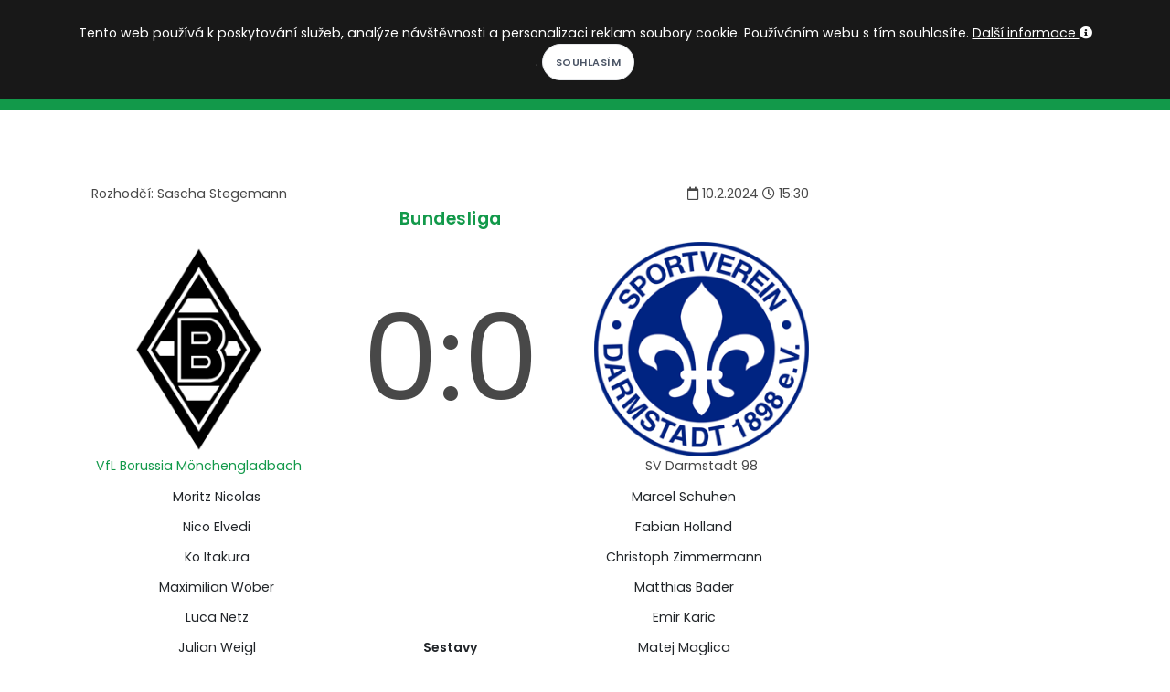

--- FILE ---
content_type: text/html; charset=utf-8
request_url: https://kopacak.cz/zapas/?id=6683818&zapas=vfl-borussia-moenchengladbach-sv-darmstadt-98
body_size: 6457
content:
<!DOCTYPE html>
<html>
<head>
            <!-- Google tag (gtag.js) -->
            <script async src="https://www.googletagmanager.com/gtag/js?id=G-52VTS98R60"></script>
            <script>
                window.dataLayer = window.dataLayer || [];
                function gtag(){ dataLayer.push(arguments); }
                gtag('js', new Date());

                gtag('config', 'G-52VTS98R60');
            </script>
	<meta charset="utf-8">
        <meta http-equiv="X-UA-Compatible" content="IE=edge">
        <meta name="viewport" content="width=device-width, initial-scale=1">
	<title>VfL Borussia Mönchengladbach 0:0 SV Darmstadt 98 | Kopačák</title>
        <meta name="description" content="Kopačák -  10.2.2024 VfL Borussia Mönchengladbach 0:0 SV Darmstadt 98. Předzápasové a zápasové statistiky.">
        <meta name="keywords" content="fotbal, fotbalové kvízy, fotbalové statistiky, fotbalový milionář">
        <meta name="author" content="Martin Kondr">
        <meta name="robots" content="all">
        <meta property="fb:app_id" content="196919614195843">
        <meta property="og:locale" content="cs_CZ">
        <meta property="og:site_name" content="Kopačák">
        <meta property="og:type" content="article"> 
        <meta property="og:description" content="Kopačák -  10.2.2024 VfL Borussia Mönchengladbach 0:0 SV Darmstadt 98. Předzápasové a zápasové statistiky.">

        <meta property="og:title" content="VfL Borussia Mönchengladbach 0:0 SV Darmstadt 98 | Kopačák"> 
        <meta property="og:image" content="https://www.kopacak.cz/images/kopacak.jpg">
        <meta property="og:url" content="https://www.kopacak.cz/">

        <link rel="shortcut icon" href="https://www.kopacak.cz/images/kopacak-icon.ico" type="image/x-icon">
        
        <link href="/plugins/bootstrap-switch/bootstrap-switch.css" rel="stylesheet">
        <link rel="stylesheet" href="/css/style-20260115.css">
        <link rel="stylesheet" href="/css/plugins.css">
        <link rel="stylesheet" href="/css/style.css">
        <link rel="stylesheet" href="/css/style-mobil-20220315.css">
        <link rel="stylesheet" href="/css/style-default-20220207.css">
</head>
<body>
    <script type="text/javascript">     
        var curDomain = "cz";
    </script>
    <script src="/js/fb-worker-20250109.js"></script>
    
    <div id="fb-root"></div>
    <script async defer crossorigin="anonymous" src="https://connect.facebook.net/cs_CZ/sdk.js#xfbml=1&version=v19.0&appId=196919614195843&autoLogAppEvents=1" nonce="bstmYE3s"></script>
    <!-- Body Inner -->
    <div class="body-inner">
        <!-- Topbar -->
        <div id="topbar" class="dark topbar-fullwidth">
            <div class="container">
                <div class="row">
                    <div class="col-6">
                        <div class="social-icons social-icons-colored-hover float-left">
                            <ul class="top-menu">
                                <li class="social-facebook"><a href="https://www.facebook.com/kopacak.cz/" target="_blank"><i class="fab fa-facebook-f"></i></a></li>
                                <li class="social-google"><a href="https://www.instagram.com/kopacak.cz/" target="_blank"><i class="fab fa-instagram"></i></a></li>
                                <li class="social-youtube"><a href="https://www.youtube.com/c/Kopa%C4%8D%C3%A1k" target="_blank"><i class="fab fa-youtube"></i></a></li>
                            </ul>
                        </div>
                    </div>
                    <div class="col-6">
                        <ul class="top-menu float-right">
                            <li class="mr-3"><i class="icon-sun white-color"></i>
                                <label class="p-switch p-switch-sm">
                                    <input id="switch-page-mode" type="checkbox" name="switch" ><span class="p-switch-style"></span>
                                </label>
                                <i class="icon-moon white-color"></i>
                            </li>
                            <li class="mr-3">
                                <div class="dropdown">
                                    <button class="btn-link" type="button" id="dropdownMenuButtonLocalization" data-toggle="dropdown" aria-haspopup="true" aria-expanded="false">
                                        <img class="w-15-h-15 mb-1" src="https://www.kopacak.cz/images/globe.png" alt="language">
                                            CS
                                    </button>
                                    <div class="dropdown-menu dropdown-menu-right" aria-labelledby="dropdownMenuButtonLocalization">
                                        <a class="dropdown-item" href="https://www.kopacak.cz/">Čeština</a>
                                        <a class="dropdown-item" href="https://www.kopacak.com/">English</a>
                                        <a class="dropdown-item" href="https://www.kopacak.pl/">Polski</a>
                                    </div>
                                </div>
                            </li>
                            <li>
                                <button id="prihlaseni-facebook" class="btn-xs " data-toggle="modal" data-target="#facebook-login-modal">Přihlásit se</button>
                                <div class="dropdown  hidden">
                                    <button class="btn-link dropdown-toggle" type="button" id="dropdownMenuButton" data-toggle="dropdown" aria-haspopup="true" aria-expanded="false">
                                    </button>
                                    <div class="dropdown-menu dropdown-menu-right" aria-labelledby="dropdownMenuButton">
                                        <a class="dropdown-item" href="/mujkopacak/">Můj Kopačák</a>
                                            <a class="dropdown-item" href="/mujkopacak/notifikace">Notifikace</a>
                                        <a class="dropdown-item" href="/mujkopacak/premium">Moje předplatné</a>
                                        <a class="dropdown-item" href="/mujkopacak/nastaveni">Nastavení</a>
                                        <a class="dropdown-item" href="/" onclick="logout()">Odhlásit se</a>
                                    </div>
                                </div>
                            </li>
                        </ul>
                    </div>
                </div>
            </div>
        </div>
        <!-- end: Topbar -->
        <!-- Header -->
        <header id="header" class="dark" data-responsive-fixed="true" data-fullwidth="true">
            <div class="header-inner">
                <div class="container">
                    <!--Logo-->
                    <div id="logo">
                        <a href="/">
                            <h1 class="d-none">Kopačák</h1>
                            <span class="logo-default">KOPAČÁK</span>
                            <span class="logo-dark">KOPAČÁK</span>
                        </a>
                    </div>
                    <!--End: Logo-->
                    <!-- Search -->
                    <div id="search"><a id="btn-search-close" class="btn-search-close" aria-label="Close search form"><i class="icon-x"></i></a>
                        <form class="search-form" action="/hledej/" method="get">
                            <input class="form-control" name="search" type="text" placeholder="Hledej..." />
                            <span class="text-muted">Napište hledaný výraz a zmáčkněte Enter nebo na tlačítko níže</span>
                            <br>
                            <button class="btn" type="submit">Hledej</button>
                        </form>
                    </div>
                    <!-- end: search -->
                    <!--Header Extras-->
                    <div class="header-extras">
                        <ul>
                            <li>
                                <a id="btn-search" href="#"> <i class="icon-search"></i></a>
                            </li>
                        </ul>
                    </div>
                    <!--end: Header Extras-->
                    <!--Navigation Resposnive Trigger-->
                    <div id="mainMenu-trigger">
                        <a class="lines-button x"><span class="lines"></span></a>
                    </div>
                    <!--end: Navigation Resposnive Trigger-->
                    <!--Navigation-->
                    <div id="mainMenu" class="menu-creative">
                        <div class="container">
                            <nav>
                                <ul>
                                    <li><a href="/">Domů</a></li>
                                    <li class="dropdown"><a href="#">Soutěže</a>
                                        <ul class="dropdown-menu">
                                            <li><a href="/soutez/?id=1&nazev=premier-league">Premier League</a></li>
                                            <li><a href="/soutez/?id=4&nazev=la-liga">La Liga</a></li>
                                            <li><a href="/soutez/?id=5&nazev=bundesliga">Bundesliga</a></li>
                                            <li><a href="/soutez/?id=6&nazev=serie-a">Serie A</a></li>
                                            <li><a href="/soutez/?id=3&nazev=ligue-1">Ligue 1</a></li>
                                            <li><a href="/soutez/?id=2&nazev=chance-liga">Chance liga</a></li>
                                            <li><a href="/soutez/?id=26&nazev=primeira-liga">Primeira Liga</a></li>
                                            <li><a href="/soutez/?id=27&nazev=eredivisie">Eredivisie</a></li>
                                            <li><a href="/soutez/?id=28&nazev=ekstraklasa">Ekstraklasa</a></li>
                                            <li><a href="/soutez/?id=29&nazev=nike-liga">Niké liga</a></li>
                                            <li><a href="/soutez/?id=21&nazev=liga-mistru">Liga mistrů</a></li>
                                            <li><a href="/soutez/?id=22&nazev=evropska-liga">Evropská liga</a></li>
                                            <li><a href="/soutez/?id=25&nazev=konferencni-liga">Konferenční liga</a></li>
                                            <li role="separator" class="divider"></li>
                                            <li><a href="/soutez/prehled">Další soutěže...</a></li>
                                        </ul>
                                    </li>
                                    <li><a href="/kviz/">Kvízy</a></li>
                                    <li><a href="/homepage/clanky?rubrika=redaktorske-clanky">Články</a></li>
                                    <li><a href="/hry/">Hry</a></li>
                                    <li><a href="/info/predplatne">Premium</a></li>
                                </ul>
                            </nav>
                        </div>
                    </div>
                    <!--end: Navigation-->
                </div>
            </div>
        </header>
        <!-- end: Header -->

            
            <!--Modal Cookie-->
            <div id="cookieNotify" class="modal-strip modal-top cookie-notify background-dark" data-delay="3000" data-expire="1" data-cookie-name="cookiebar2019_11" data-cookie-enabled="true">
                <div class="container">
                    <div class="row">
                        <div class="col-lg-12 text-sm-center sm-center sm-m-b-10 m-t-5">
                            <form method="post" action="/">
                                Tento web používá k poskytování služeb, analýze návštěvnosti a personalizaci reklam soubory cookie. Používáním webu s tím souhlasíte. <a class="text-light" href="/info/podminky">Další informace <i class="fa fa-info-circle"></i></a>. <input type="hidden" name="lastUrl" value="/zapas/?id=6683818&amp;zapas=vfl-borussia-moenchengladbach-sv-darmstadt-98"><input class="btn btn-rounded btn-light btn-sm modal-confirm" type="Submit" name="allowCookies" value="Souhlasím">
                            </form>
                        </div>
                    </div>
                </div>
            </div>
            <!--End: Modal Cookie-->
        
        <div class="container p-t-40 p-b-40">

<div class="row">
    <div class="content col-lg-9">
        <section id="page-content">
            <div class="container">
                <table class="w-100">
                <tr>
                    <td>
                        Rozhodčí: Sascha Stegemann
                    </td>
                    <td class="text-right">
                        <i class='far fa-calendar'></i> 10.2.2024 <i class='far fa-clock'></i> 15:30              
                    </td>
                </tr>
                </table>
                
                <h4 class="text-center"><a href="/soutez/?id=5">Bundesliga</a></h4>
                <table class="w-100 text-center">
                <tr>
                    <td class="w-30">
                            <a href="/klub/?id=100&klub=vfl-borussia-moenchengladbach">
                            <img src="/images/klub/100.png" class="w-100" alt="VfL Borussia Mönchengladbach - znak">
                            <br>VfL Borussia Mönchengladbach
                            </a>
                    </td>
                    <td class="match-result">
                        <div>
                            0:0
                        </div>
                        
                    </td>
                    <td class="w-30">
                            <img src="/images/klub/102.png" class="w-100" alt="SV Darmstadt 98 - znak">
                            <br>SV Darmstadt 98  
                    </td>
                </tr>
                </table>
                    
                <table class="table">
                    <tr> 
                        <td class="w-35 text-center">
                            Moritz Nicolas<hr>Nico Elvedi<hr>Ko Itakura<hr>Maximilian Wöber<hr>Luca Netz<hr>Julian Weigl<hr>Franck Honorat<hr>Florian Neuhaus<hr>Robin Hack<hr>Kouadio Kone<hr>Theoson Jordan Siebatcheu
                        </td>
                        <td class="match-result text-center" style="vertical-align: middle">
                            <strong>Sestavy</strong>
                        </td>
                        <td class="w-35 text-center">
                            Marcel Schuhen<hr>Fabian Holland<hr>Christoph Zimmermann<hr>Matthias Bader<hr>Emir Karic<hr>Matej Maglica<hr>Klaus Gjasula<hr>Marvin Mehlem<hr>Bartol Franjić<hr>Sebastian Polter<hr>Tim Skarke
                        </td>
                    </tr>
                        <tr> 
                            <td class="w-35">
                                    <table class="table table-borderless">
                                        <tr>
                                            <td rowspan="2" style="vertical-align: middle"> 45+17'</td>
                                            <td><i class='fas fa-angle-up' style='color:#3fbd40'></i> Alassane Pléa</td>
                                        </tr>
                                        <tr>
                                            <td><i class='fas fa-angle-down' style='color:#ce0000'></i> Theoson Jordan Siebatcheu</td>
                                        </tr>
                                        <tr>
                                            <td rowspan="2" style="vertical-align: middle"> 58'</td>
                                            <td><i class='fas fa-angle-up' style='color:#3fbd40'></i> Nathan N'Goumou Minpole</td>
                                        </tr>
                                        <tr>
                                            <td><i class='fas fa-angle-down' style='color:#ce0000'></i> Robin Hack</td>
                                        </tr>
                                        <tr>
                                            <td rowspan="2" style="vertical-align: middle"> 72'</td>
                                            <td><i class='fas fa-angle-up' style='color:#3fbd40'></i> Rocco Reitz</td>
                                        </tr>
                                        <tr>
                                            <td><i class='fas fa-angle-down' style='color:#ce0000'></i> Florian Neuhaus</td>
                                        </tr>
                                        <tr>
                                            <td rowspan="2" style="vertical-align: middle"> 72'</td>
                                            <td><i class='fas fa-angle-up' style='color:#3fbd40'></i> Joseph Scally</td>
                                        </tr>
                                        <tr>
                                            <td><i class='fas fa-angle-down' style='color:#ce0000'></i> Maximilian Wöber</td>
                                        </tr>
                                        <tr>
                                            <td rowspan="2" style="vertical-align: middle"> 72'</td>
                                            <td><i class='fas fa-angle-up' style='color:#3fbd40'></i> Patrick Herrmann</td>
                                        </tr>
                                        <tr>
                                            <td><i class='fas fa-angle-down' style='color:#ce0000'></i> Franck Honorat</td>
                                        </tr>
                                    </table>
                            </td>
                            <td class="match-result text-center" style="vertical-align: middle">
                                <strong>Střídání</strong>
                            </td>
                            <td class="w-35">
                                    <table class="table table-borderless">
                                        <tr>
                                            <td rowspan="2" style="vertical-align: middle"> 12'</td>
                                            <td><i class='fas fa-angle-up' style='color:#3fbd40'></i> Andreas Müller</td>
                                        </tr>
                                        <tr>
                                            <td><i class='fas fa-angle-down' style='color:#ce0000'></i> Bartol Franjić</td>
                                        </tr>
                                        <tr>
                                            <td rowspan="2" style="vertical-align: middle"> 67'</td>
                                            <td><i class='fas fa-angle-up' style='color:#3fbd40'></i> Julian Justvan</td>
                                        </tr>
                                        <tr>
                                            <td><i class='fas fa-angle-down' style='color:#ce0000'></i> Marvin Mehlem</td>
                                        </tr>
                                        <tr>
                                            <td rowspan="2" style="vertical-align: middle"> 67'</td>
                                            <td><i class='fas fa-angle-up' style='color:#3fbd40'></i> Oscar Vilhelmsson</td>
                                        </tr>
                                        <tr>
                                            <td><i class='fas fa-angle-down' style='color:#ce0000'></i> Sebastian Polter</td>
                                        </tr>
                                        <tr>
                                            <td rowspan="2" style="vertical-align: middle"> 67'</td>
                                            <td><i class='fas fa-angle-up' style='color:#3fbd40'></i> Jannik Müller</td>
                                        </tr>
                                        <tr>
                                            <td><i class='fas fa-angle-down' style='color:#ce0000'></i> Christoph Zimmermann</td>
                                        </tr>
                                        <tr>
                                            <td rowspan="2" style="vertical-align: middle"> 79'</td>
                                            <td><i class='fas fa-angle-up' style='color:#3fbd40'></i> Fabian Nürnberger</td>
                                        </tr>
                                        <tr>
                                            <td><i class='fas fa-angle-down' style='color:#ce0000'></i> Matthias Bader</td>
                                        </tr>
                                    </table>
                            </td>
                        </tr>
                </table>


    <div class="ad-place">
    <script src="https://ssp.seznam.cz/static/js/ssp.js"></script>
    <div id="ssp-zone-75216"></div>
    <script>
    sssp.getAds([
    {
            "zoneId": 75216,			/* unikátní identifikátor reklamní zóny */
            "id": "ssp-zone-75216",	/* ID elementu, do kterého se vypisuje reklama */
            "width": 728,	/* maximální šířka reklamy v zóně */
            "height": 90	/* maximální výška reklamy v zóně */
    }
    ]);
    </script>
</div>
<div class="alternative-place alt-place-1 hidden">
    <a href="https://www.kopacak.cz" target="_blank">
        <img src="/images/kopacak-blok-siroka-mensi.jpg" alt="kopacak.cz">
    </a>
</div>
<div class="alternative-place alt-place-2 hidden">
    <a href="https://www.kopacak.cz" target="_blank">
        <img src="/images/kopacak-blok-siroka-mensi.jpg" alt="kopacak.cz">
    </a>
</div>
<div class="alternative-place alt-place-3 hidden">
    <a href="https://www.kopacak.cz" target="_blank">
        <img src="/images/kopacak-blok-siroka-mensi.jpg" alt="kopacak.cz">
    </a>
</div>
<div class="alternative-place alt-place-4 hidden">
    <a href="https://www.kopacak.cz" target="_blank">
        <img src="/images/kopacak-blok-siroka-mensi.jpg" alt="kopacak.cz">
    </a>
</div>
<div class="alternative-place alt-place-5 hidden">
    <a href="https://www.kopacak.cz" target="_blank">
        <img src="/images/kopacak-blok-siroka-mensi.jpg" alt="kopacak.cz">
    </a>
</div>
<div class="alternative-place alt-place-6 hidden">
    <a href="https://www.kopacak.cz" target="_blank">
        <img src="/images/kopacak-blok-siroka-mensi.jpg" alt="kopacak.cz">
    </a>
</div>
<div class="alternative-place alt-place-7 hidden">
    <a href="https://www.kopacak.cz" target="_blank">
        <img src="/images/kopacak-blok-siroka-mensi.jpg" alt="kopacak.cz">
    </a>
</div>

    
<style>
    .progress .progress-bar.home-color{
        background-color: #DBDAE8;
    }
    
    .progress .progress-bar.away-color{
        background-color: #12994a;
    }
    
    .progress-bar-border{
        padding: 5.5px;
        border: 1px solid #222222;
    }
    
    .progress-bar-border-white{
        padding: 5.5px;
        border: 1px solid #dee2e6;
    }
    
    @media screen and (min-width: 768px) {
        .progress-bar-border{
            padding: 6px;
        }
        .progress-bar-border-white{
            padding: 6px;
        }
    }
</style>

<h3 class="text-center">Zápasové statistiky</h3>
<div class="row">
    <table class="table text-center table-vertical-align">
       <tbody>
                <tr>
                    <td><br>2.24</td>
                    <td class="w-75">
                        Očekávané góly (xG)<br>
                        <div class="progress">
                            <div class="progress-bar home-color " style="width:74%">

                            </div>
                            <div class="progress-bar away-color " style="width:26%">

                            </div>
                        </div>
                    </td>
                    <td><br>0.77</td>
                </tr>
            <tr>
                <td><br>18</td>
                <td class="w-75">
                    Střely<br>
                    <div class="progress">
                        <div class="progress-bar home-color " style="width:75%">

                        </div>
                        <div class="progress-bar away-color " style="width:25%">

                        </div>
                    </div>
                </td>
                <td><br>6</td>
            </tr>
            <tr>
                <td><br>9</td>
                <td class="w-75">
                    Střely na bránu<br>
                    <div class="progress">
                        <div class="progress-bar home-color " style="width:82%">

                        </div>
                        <div class="progress-bar away-color " style="width:18%">

                        </div>
                    </div>
                </td>
                <td><br>2</td>
            </tr>
            <tr>
                <td><br>7</td>
                <td class="w-75">
                    Rohy<br>
                    <div class="progress">
                        <div class="progress-bar home-color " style="width:78%">

                        </div>
                        <div class="progress-bar away-color " style="width:22%">

                        </div>
                    </div>
                </td>
                <td><br>2</td>
            </tr>
            <tr>
                <td><br>0</td>
                <td class="w-75">
                    Žluté karty<br>
                    <div class="progress">
                        <div class="progress-bar home-color " style="width:0%">

                        </div>
                        <div class="progress-bar away-color " style="width:100%">

                        </div>
                    </div>
                </td>
                <td><br>5</td>
            </tr>
            <tr>
                <td><br>9</td>
                <td class="w-75">
                    Fauly<br>
                    <div class="progress">
                        <div class="progress-bar home-color " style="width:47%">

                        </div>
                        <div class="progress-bar away-color " style="width:53%">

                        </div>
                    </div>
                </td>
                <td><br>10</td>
            </tr>
            <tr>
                <td><br>58%</td>
                <td class="w-75">
                    Držení míče<br>
                    <div class="progress">
                        <div class="progress-bar home-color " style="width:58%">

                        </div>
                        <div class="progress-bar away-color " style="width:42%">

                        </div>
                    </div>
                </td>
                <td><br>42%</td>
            </tr>
       </tbody>
   </table>

</div>
                <div class="text-center">
                    <a href="/zapas/?id=6683818&zapas=vfl-borussia-moenchengladbach-sv-darmstadt-98&prehled=predzapasovy">
                        Zobrazit předzápasový přehled
                    </a>
                </div>
            
            
            <div class="fb-like" data-href="https://www.kopacak.cz/zapas/?id=6683818&zapas=vfl-borussia-moenchengladbach-sv-darmstadt-98" data-layout="standard" data-action="like" data-size="large" data-show-faces="false" data-share="true"></div>
            <div class="fb-comments"  data-href="https://www.kopacak.cz/zapas/?id=6683818&zapas=vfl-borussia-moenchengladbach-sv-darmstadt-98" data-width="100%" data-numposts="5"></div>
            </div>
        </section>
    </div>
    <div class="sidebar sticky-sidebar col-lg-3">
<div class="widget">
    <div class="ad-place">
        <script src="https://ssp.seznam.cz/static/js/ssp.js"></script>
        <div id="ssp-zone-75390"></div>
        <script>
        sssp.getAds([
        {
                "zoneId": 75390,			/* unikátní identifikátor reklamní zóny */
                "id": "ssp-zone-75390",	/* ID elementu, do kterého se vypisuje reklama */
                "width": 300,	/* maximální šířka reklamy v zóně */
                "height": 600	/* maximální výška reklamy v zóně */
        }
        ]);
        </script>
    </div>
    <div class="alternative-place alt-place-1 hidden">
        <a href="https://www.kopacak.cz" target="_blank">
            <img src="/images/kopacak-blok-velka.jpg" alt="kopacak.cz">
        </a>
    </div>
    <div class="alternative-place alt-place-2 hidden">
        <a href="https://www.kopacak.cz" target="_blank">
            <img src="/images/kopacak-blok-velka.jpg" alt="kopacak.cz">
        </a>
    </div>
    <div class="alternative-place alt-place-3 hidden">
        <a href="https://www.kopacak.cz" target="_blank">
            <img src="/images/kopacak-blok-velka.jpg" alt="kopacak.cz">
        </a>
    </div>
    <div class="alternative-place alt-place-4 hidden">
        <a href="https://www.kopacak.cz" target="_blank">
            <img src="/images/kopacak-blok-velka.jpg" alt="kopacak.cz">
        </a>
    </div>
    <div class="alternative-place alt-place-5 hidden">
        <a href="https://www.kopacak.cz" target="_blank">
            <img src="/images/kopacak-blok-velka.jpg" alt="kopacak.cz">
        </a>
    </div>
    <div class="alternative-place alt-place-6 hidden">
        <a href="https://www.kopacak.cz" target="_blank">
            <img src="/images/kopacak-blok-velka.jpg" alt="kopacak.cz">
        </a>
    </div>
    <div class="alternative-place alt-place-7 hidden">
        <a href="https://www.kopacak.cz" target="_blank">
            <img src="/images/kopacak-blok-velka.jpg" alt="kopacak.cz">
        </a>
    </div>
</div>
    </div>
</div>
              
            

        </div>
    </div>
        <!-- Footer -->
        <footer id="footer" class="inverted">
          <div class="copyright-content">
            <div class="container">
              <div class="row">
                <div class="col-sm-6">
                  <div class="copyright-text">© kopacak.cz
                      <a href="https://www.toplist.cz/"><script language="JavaScript" type="text/javascript">
                    <!--
                    document.write('<img src="https://toplist.cz/dot.asp?id=1758126&t='+escape(document.title)+
                    '" width="1" height="1" border=0 alt="TOPlist" />'); 
                    //--></script><noscript><img src="https://toplist.cz/dot.asp?id=1758126" border="0"
                    alt="TOPlist" width="1" height="1" /></noscript></a>
                  </div>
                  
                </div>
                <div class="col-sm-6">
                    <ul class="list list-legend float-right">
                        <li><a href="/info/">O projektu</a></li>
                        <li><a href="/info/kontakt">Kontakt</a></li>
                        <li><a href="/info/faq">FAQ</a></li>
                        <li><a href="/info/podminky">Podmínky užití</a></li>
                    </ul>
                    <div class="myTestAd">
                        &nbsp;
                    </div>
                </div>
              </div>
              <div class="row">
                <div class="col-sm-12 text-center copyright-text">
                    Všechna loga a značky jsou majetkem jejich vlastníků a jsou použita pro identifikační a informační účely.
                </div>
              </div>
            </div>
          </div>
        </footer>
        <!-- end: Footer -->
        <div id="facebook-login-modal" class="modal fade" role="dialog">
            <div class="modal-dialog">

              <!-- Modal content-->
              <div class="modal-content">
                <div class="modal-header">
                  <button type="button" class="close" data-dismiss="modal">&times;</button>
                  <h4 class="modal-title">Přihlášení</h4>
                </div>
                <div class="modal-body text-center">
                    <div class="w-100">
                        <div class="nav nav-tabs nav-justified">
                            <div id="nas-ucet" class="w-50 nav-item nav-link cursor-pointer active" onClick="nasUcet()"><h5>Náš účet</h5></div>
                            <div id="fb-ucet" class="w-50 nav-item nav-link cursor-pointer" onClick="fbUcet()"><h5>Facebook účet</h5></div>
                        </div>
                    </div>
                    <div id="nas-ucet-okno">
                        <div>
                            <div class="login-info alert-warning"></div>
                            <input class="form-control" name="email" type="text" placeholder="E-mail" /><br>
                            <input class="form-control" name="password" type="password" placeholder="Heslo" /><br>
                            <button class="btn" onClick="noFbLogin()">Přihlásit se</button>
                            <button class="btn" onClick="noFbRegistration()">Registrace</button>
                        </div>
                        <br><a target="_blank" href="/info/podminky">Podmínky užití</a>
                        <br><a target="_blank" href="/mujkopacak/zapomenuteheslo">Chci resetovat heslo</a>
                    </div>
                    <div id="fb-ucet-okno" class="hidden">
                        <br>
                        <div class="fb-login-button" data-size="large" data-button-type="login_with" data-layout="default" data-auto-logout-link="true" data-use-continue-as="false" onlogin="checkLoginState();" data-width=""></div>
                        <br><br><a target="_blank" href="/info/podminky">Podmínky užití</a>
                        <br><a target="_blank" href="/info/prihlasenifb">Nefunguje mi přihlášení/odhlášení přes FB</a>
                    </div>
                </div>
                <div class="modal-footer">
                  <button type="button" class="btn btn-outline" data-dismiss="modal">Zpět</button>
                </div>
              </div>

            </div>
        </div>

        <!-- Modal -->
        <div id="premium-modal" class="modal fade" role="dialog">
          <div class="modal-dialog">

            <!-- Modal content-->
            <div class="modal-content">
              <div class="modal-header">
                <button type="button" class="close" data-dismiss="modal">&times;</button>
                <h4 class="modal-title">Líbí se Ti tady? A může to být ještě lepší... :)</h4>
              </div>
              <div class="modal-body">
                  <p>Můžeš zkusit naše prémiové členství, čímž si nejen zpřístupníš exkluzivní obsah, ale zároveň napomůžeš k tvorbě nového zajímavého obsahu.</p>
              </div>
              <div class="modal-footer">
                <button type="button" class="btn btn-outline" data-dismiss="modal">Možná někdy příště</button>
                <a href="/info/predplatne"><button class="btn btn-outline">Chci vědět víc</button></a>
              </div>
            </div>

          </div>
        </div>
        <!-- end: Body Inner -->
        <!-- Scroll top -->
        <a id="scrollTop"><i class="icon-chevron-up"></i></a>
        <!--Plugins-->
            <script src="/js/jquery.js"></script>
            <script src="/plugins/popper/popper.min.js"></script>
            <script src="/js/plugins.js"></script>
            <!--Template functions-->
            <script src="/js/functions.js"></script>
            <script src="https://nette.github.io/resources/js/netteForms.min.js"></script>
            <script src="/js/main-20250309.js"></script>
            <script src="/plugins/bootstrap-switch/bootstrap-switch.min.js"></script>
            <script src="/js/kopacak-rekalt-20240605.js"></script>
</body>
</html>
